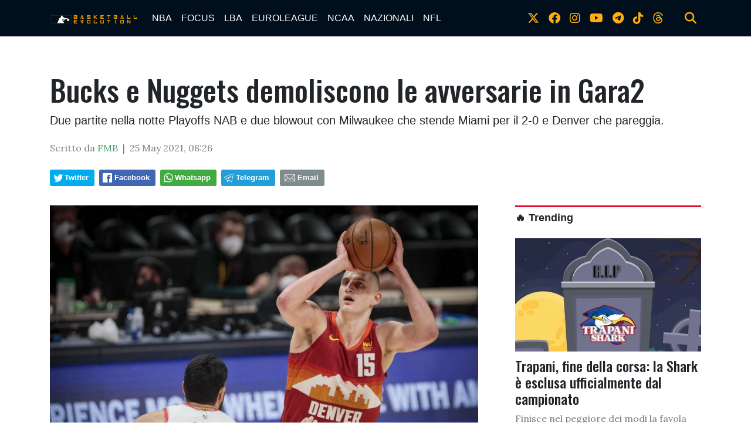

--- FILE ---
content_type: text/html; charset=UTF-8
request_url: https://www.bball-evolution.com/news/229006282246/bucks-e-nuggets-demoliscono-le-avversarie-in-gara2
body_size: 15265
content:
<!doctype html>
<html lang="en">
  
<!--
    _______________  ____    _________
    __  ___/__  /_ \/ /_ |  / /___  _/
    _____ \__  / __  /__ | / / __  /
    ____/ /_  /___  / __ |/ / __/ /
    /____/ /_____/_/  _____/  /___/
-->

<head>
    <meta charset="utf-8">
<meta name="viewport" content="width=device-width, initial-scale=1, shrink-to-fit=no">
<meta name="description" content="">
<meta name="author" content="">
<link rel="icon" type="image/png" href="https://slyvi-tstorage.slyvi.it/tli_3022232991489_b1ee4aec052b0e2594400e1fd38eedd1be29b61b_1593728605715059.jpg" />

<title>Bucks e Nuggets demoliscono le avversarie in Gara2</title>

<link href="https://fonts.googleapis.com/css?family=Lora:400,400i,700,700i|Oswald:400,500" rel="stylesheet">

<!-- Bootstrap core CSS -->
<link rel="stylesheet" href="https://cdnjs.cloudflare.com/ajax/libs/twitter-bootstrap/4.3.1/css/bootstrap.min.css" />

<link rel="stylesheet" href="https://cdnjs.cloudflare.com/ajax/libs/font-awesome/6.4.2/css/all.min.css">

<!-- Custom styles for this template -->
<link href="/css/main.css" rel="stylesheet">
<link href="/css/widgets.css" rel="stylesheet">

<script>
    function isMobile() {
        if ($(window).width() < 769) return true;
        else return false;
    }
</script>


  <!-- CTI:single-news --><script>window.slyvi_cti = 'single-news'</script><meta property="fb:app_id" content="232846060162720"/><meta property="og:title" content="Bucks e Nuggets demoliscono le avversarie in Gara2"/><meta property="og:description" content="Due partite nella notte Playoffs NAB e due blowout con Milwaukee che stende Miami per il 2-0 e Denver che pareggia."/><meta property="og:type" content="article"/><meta property="og:url" content="https://www.bball-evolution.com/news/229006282246/bucks-e-nuggets-demoliscono-le-avversarie-in-gara2"/><meta property="og:image" content="https://slyvi-tstorage.fra1.cdn.digitaloceanspaces.com/l228525490376_tml3022232991489_179395908821_1621924003451592.jpg"/><meta property="og:site_name" content="Basketball-Evolution"/><meta property="twitter:card" content="summary_large_image"/><meta property="twitter:title" content="Bucks e Nuggets demoliscono le avversarie in Gara2"/><meta property="twitter:description" content="Due partite nella notte Playoffs NAB e due blowout con Milwaukee che stende Miami per il 2-0 e Denver che pareggia.PLAYOFF 1° TURNOEastern..."/><meta property="twitter:image" content="https://slyvi-tstorage.fra1.cdn.digitaloceanspaces.com/l228525490376_tml3022232991489_179395908821_1621924003451592.jpg"/><link rel="alternate" type="application/rss+xml" href="https://www.bball-evolution.com/feed?gn" />
<link rel="canonical" href="https://www.bball-evolution.com/news/229006282246/bucks-e-nuggets-demoliscono-le-avversarie-in-gara2" />
<!-- Global site tag (gtag.js) - Google Analytics -->
										<script async src="https://www.googletagmanager.com/gtag/js?id=UA-26279293-1"></script>
										<script>
											window.dataLayer = window.dataLayer || [];
											function gtag(){dataLayer.push(arguments);}
											gtag('js', new Date());

											gtag('config', 'UA-26279293-1');
										</script>
										<!-- End Google Analytics -->
<style type="text/css">
											#navlnk {
												position:fixed !important; position:absolute;
												right:3px;top:3px;top: expression(3+(a=document.body.scrollTop)+'px');
												padding:4px 7px 4px 20px;background:#111 url(images/minicons/n/tp_dashboard.png) 4px center no-repeat;color:#fff;font-size:11px;cursor:pointer;-moz-border-radius:3px;-webkit-border-radius:3px;border-radius:3px
											}
											// CKEditor font size related style
											.text-tiny { font-size: 0.7em; }
											.text-small { font-size: 0.85em; }
											.text-big { font-size: 1.4em; }
											.text-huge { font-size: 1.8em; }
										</style>
<script type="text/javascript">
											var lng = 'it';
											var SH = 'www.slyvi.com';
											var tp_info = {"name":"Basketball-Evolution","logo":"https:\/\/slyvi-tlogos.s3.amazonaws.com\/r228525490376_tl3022232991489_453871162581_1591261576927447.jpg","fllw":1};
											
											
										</script>
<!-- Quantcast Choice. Consent Manager Tag v2.0 (for TCF 2.0) -->
<script type="text/javascript" async=true>
(function() {
  var host = window.location.hostname;
  var element = document.createElement('script');
  var firstScript = document.getElementsByTagName('script')[0];
  var url = 'https://quantcast.mgr.consensu.org'
    .concat('/choice/', 'ZnRx9eTPrTFdN', '/', host, '/choice.js')
  var uspTries = 0;
  var uspTriesLimit = 3;
  element.async = true;
  element.type = 'text/javascript';
  element.src = url;

  firstScript.parentNode.insertBefore(element, firstScript);

  function makeStub() {
    var TCF_LOCATOR_NAME = '__tcfapiLocator';
    var queue = [];
    var win = window;
    var cmpFrame;

    function addFrame() {
      var doc = win.document;
      var otherCMP = !!(win.frames[TCF_LOCATOR_NAME]);

      if (!otherCMP) {
        if (doc.body) {
          var iframe = doc.createElement('iframe');

          iframe.style.cssText = 'display:none';
          iframe.name = TCF_LOCATOR_NAME;
          doc.body.appendChild(iframe);
        } else {
          setTimeout(addFrame, 5);
        }
      }
      return !otherCMP;
    }

    function tcfAPIHandler() {
      var gdprApplies;
      var args = arguments;

      if (!args.length) {
        return queue;
      } else if (args[0] === 'setGdprApplies') {
        if (
          args.length > 3 &&
          args[2] === 2 &&
          typeof args[3] === 'boolean'
        ) {
          gdprApplies = args[3];
          if (typeof args[2] === 'function') {
            args[2]('set', true);
          }
        }
      } else if (args[0] === 'ping') {
        var retr = {
          gdprApplies: gdprApplies,
          cmpLoaded: false,
          cmpStatus: 'stub'
        };

        if (typeof args[2] === 'function') {
          args[2](retr);
        }
      } else {
        queue.push(args);
      }
    }

    function postMessageEventHandler(event) {
      var msgIsString = typeof event.data === 'string';
      var json = {};

      try {
        if (msgIsString) {
          json = JSON.parse(event.data);
        } else {
          json = event.data;
        }
      } catch (ignore) {}

      var payload = json.__tcfapiCall;

      if (payload) {
        window.__tcfapi(
          payload.command,
          payload.version,
          function(retValue, success) {
            var returnMsg = {
              __tcfapiReturn: {
                returnValue: retValue,
                success: success,
                callId: payload.callId
              }
            };
            if (msgIsString) {
              returnMsg = JSON.stringify(returnMsg);
            }
            event.source.postMessage(returnMsg, '*');
          },
          payload.parameter
        );
      }
    }

    while (win) {
      try {
        if (win.frames[TCF_LOCATOR_NAME]) {
          cmpFrame = win;
          break;
        }
      } catch (ignore) {}

      if (win === window.top) {
        break;
      }
      win = win.parent;
    }
    if (!cmpFrame) {
      addFrame();
      win.__tcfapi = tcfAPIHandler;
      win.addEventListener('message', postMessageEventHandler, false);
    }
  };

  makeStub();

  var uspStubFunction = function() {
    var arg = arguments;
    if (typeof window.__uspapi !== uspStubFunction) {
      setTimeout(function() {
        if (typeof window.__uspapi !== 'undefined') {
          window.__uspapi.apply(window.__uspapi, arg);
        }
      }, 500);
    }
  };

  var checkIfUspIsReady = function() {
    uspTries++;
    if (window.__uspapi === uspStubFunction && uspTries < uspTriesLimit) {
      console.warn('USP is not accessible');
    } else {
      clearInterval(uspInterval);
    }
  };

  if (typeof window.__uspapi === 'undefined') {
    window.__uspapi = uspStubFunction;
    var uspInterval = setInterval(checkIfUspIsReady, 6000);
  }
})();
</script>
<!-- End Quantcast Choice. Consent Manager Tag v2.0 (for TCF 2.0) -->
<style type="text/css">.news-body table {
    margin-left: auto;
    margin-right: auto;
}
figure.table {
    width: auto !important;
}

twitter-widget,
[id^="instagram-embed-"],
.instagram-media,
.youtube-embed, 
.vimeo-embed,
.moovi-embed,
.twitter-tweet {
    margin: 25px auto !important;
    display: block;
}</style>
<script type="text/javascript" src="https://code.jquery.com/jquery-2.2.4.min.js"></script>
<script type="text/javascript" src="//www.slyvi.com/js/jquery.team_behavior.js"></script>
<script type="text/javascript" src="//www.slyvi.com/assets/js/view.js?auto"></script>
<!-- Matomo -->
				<script type="text/javascript">
					var _paq = window._paq || [];
					_paq.push(["trackPageView"]);
					_paq.push(["enableLinkTracking"]);

					(function() {
						var u="https://stats6.slyvi.it/";
						_paq.push(["setTrackerUrl", u+"matomo.php"]);
						_paq.push(["setSiteId", "3022232991489"]);

						

						var d=document, g=d.createElement("script"), s=d.getElementsByTagName("script")[0];
						g.type="text/javascript"; g.async=true; g.defer=true; g.src=u+"matomo.js"; s.parentNode.insertBefore(g,s);
					})();
				</script>
				<!-- End Matomo Code -->
<script>if(typeof gtag !== 'undefined') gtag('event', '4791237e3f730987f7e26c45c6cad662', {'event_category': 'e7126ec57211829b32ae9e9290d4a376', 'value': 60216459464});if(typeof _paq !== 'undefined') _paq.push(['trackEvent', 'e7126ec57211829b32ae9e9290d4a376', 60216459464]);</script>
<script defer event-author_id="60216459464" data-domain="bball-evolution.com" src="https://stats5.slyvi.it/js/script.pageview-props.js"></script><script type="application/ld+json">{"@context":"https:\/\/schema.org","@type":"BreadcrumbList","itemListElement":[{"@type":"ListItem","position":1,"item":{"@type":"WebSite","@id":"https:\/\/www.bball-evolution.com","name":"Home"}},[{"@type":"ListItem","position":2,"item":{"@type":"WebPage","@id":"https:\/\/www.bball-evolution.com\/news\/categories\/329789449737\/playoffs-2021","name":"PLAYOFFS 2021"}}],[{"@type":"ListItem","position":3,"item":{"@type":"WebPage","@id":"https:\/\/www.bball-evolution.com\/news\/229006282246\/bucks-e-nuggets-demoliscono-le-avversarie-in-gara2","name":"Bucks e Nuggets demoliscono le avversarie in Gara2"}}]]}</script>
<script type="application/ld+json">{"@context":"https:\/\/schema.org","@type":"NewsArticle","mainEntityOfPage":{"@type":"WebPage","@id":"https:\/\/www.bball-evolution.com\/news\/229006282246\/bucks-e-nuggets-demoliscono-le-avversarie-in-gara2"},"headline":"Bucks e Nuggets demoliscono le avversarie in Gara2","image":"https:\/\/slyvi-tstorage.fra1.cdn.digitaloceanspaces.com\/l228525490376_tml3022232991489_179395908821_1621924003451592.jpg","thumbnailUrl":"https:\/\/slyvi-tstorage.fra1.cdn.digitaloceanspaces.com\/l228525490376_tml3022232991489_179395908821_1621924003451592.jpg","datePublished":"2021-05-25T08:26:00+02:00","dateModified":null,"publisher":{"@type":"Organization","name":"Basketball-Evolution","logo":{"@type":"ImageObject","url":"https:\/\/slyvi-tlogos.s3.amazonaws.com\/r228525490376_tl3022232991489_453871162581_1591261576927447.jpg"}},"isPartOf":{"@type":"CollectionPage","name":"PLAYOFFS 2021","url":"https:\/\/www.bball-evolution.com\/news\/categories\/329789449737\/playoffs-2021"},"author":{"@type":"Person","name":"FMB","url":"https:\/\/www.bball-evolution.com\/author\/60216459464\/fmb"}}</script></head>

  <body class="is-single-news single-news-229006282246 via-new-et">
    <header>
        <!-- Fixed navbar -->
    <nav class="navbar navbar-expand-md navbar-dark bg-dark">
        <div class="container">
            <a class="navbar-brand" href="/">
                <img src="https://slyvi-tstorage.slyvi.it/tli_3022232991489_6b8feca0d5f0aec7fb97ca58bed01e8e52a70179_1593726641523324.png" />
            </a>
            <button class="navbar-toggler" type="button" data-toggle="collapse" data-target="#navbarCollapse" aria-controls="navbarCollapse" aria-expanded="false" aria-label="Toggle navigation">
                <span class="navbar-toggler-icon"></span>
            </button>
            <div class="collapse navbar-collapse" id="navbarCollapse">
                <ul class="navbar-nav mr-auto">
                                    <li class="nav-item active">
                        <a class="nav-link" href="/news/category/175170627081">NBA</a>
                                            <ul class="">
                                                <li class="nav-item active">
                        <a class="nav-link" href="/news/category/157990757897">PLAYOFFS 2025</a>
                                        </li>
                                    <li class="nav-item active">
                        <a class="nav-link" href="#">Season</a>
                                        </li>
                                    <li class="nav-item active">
                        <a class="nav-link" href="/news/category/3371935241">ALL STAR GAME</a>
                                        </li>
                                        </ul>
                                        </li>
                                    <li class="nav-item active">
                        <a class="nav-link" href="/news/category/72091411977">FOCUS</a>
                                            <ul class="">
                                                <li class="nav-item active">
                        <a class="nav-link" href="#">Interviste</a>
                                        </li>
                                        </ul>
                                        </li>
                                    <li class="nav-item active">
                        <a class="nav-link" href="/news/category/209530365449">LBA</a>
                                        </li>
                                    <li class="nav-item active">
                        <a class="nav-link" href="/news/category/535947879945">EUROLEAGUE</a>
                                        </li>
                                    <li class="nav-item active">
                        <a class="nav-link" href="/news/category/398508926473">NCAA</a>
                                        </li>
                                    <li class="nav-item active">
                        <a class="nav-link" href="/news/category/54911542793">NAZIONALI</a>
                                            <ul class="">
                                                <li class="nav-item active">
                        <a class="nav-link" href="/news/category/295429711369">Mondiali 2023</a>
                                        </li>
                                        </ul>
                                        </li>
                                    <li class="nav-item active">
                        <a class="nav-link" href="/news/category/484408272393">NFL</a>
                                        </li>
                                </ul>
                <ul class="navbar-nav social-icons-ul">
                                    <li class="nav-item">
                        <a class="nav-link" href="https://www.twitter.com/bball_evo" target="_blank"><i class="fa-brands fa-x-twitter" aria-hidden="true"></i></a>
                    </li>
                                                    <li class="nav-item">
                        <a class="nav-link" href="https://www.facebook.com/bballevolution" target="_blank"><i class="fa-brands fa-facebook" aria-hidden="true"></i></a>
                    </li>
                                                    <li class="nav-item">
                        <a class="nav-link" href="https://www.instagram.com/bball_evo" target="_blank"><i class="fa-brands fa-instagram" aria-hidden="true"></i></a>
                    </li>
                                                    <li class="nav-item">
                        <a class="nav-link" href="https://www.youtube.com/Basketball Evolution" target="_blank"><i class="fa-brands fa-youtube" aria-hidden="true"></i></a>
                    </li>
                                                    <li class="nav-item">
                        <a class="nav-link" href="https://t.me/bballevo" target="_blank"><i class="fa-brands fa-telegram-plane"></i></i></a>
                    </li>
                                                    <li class="nav-item">
                        <a class="nav-link" href="https://www.tiktok.com/bball_evo" target="_blank"><i class="fa-brands fa-tiktok"></i></a>
                    </li>
                                                                                    <li class="nav-item">
                        <a class="nav-link" href="https://www.threads.net/bball_evo" target="_blank"><i class="fa-brands fa-threads"></i></a>
                    </li>
                                    <li class="nav-item m-l-md">
                        <a class="nav-link" href="#" onclick="$('.search-bar').toggle(); return false;"><i class="fa fa-search" aria-hidden="true"></i></a>
                    </li>
                </ul>
            </div>
        </div>
    </nav>
</header>

<div class="search-bar-wrapper">
    <div class="search-bar">
        <form action="/search" method="GET">
            <div class="container">
                <input type="text" name="q" class="form-control" placeholder="Cerca..." />
                <button class="btn btn-success">Cerca</button>
            </div>
        </form>
    </div>
</div>

    <div class="container text-center">
        
    </div>

        <div class="main-container container single-news">
        <div>
            <h1 class="title-fonted single-news-title">Bucks e Nuggets demoliscono le avversarie in Gara2</h1>
            <p class="paragraph-titled lead">Due partite nella notte Playoffs NAB e due blowout con Milwaukee che stende Miami per il 2-0 e Denver che pareggia.</p>
            <div class="meta paragraph-fonted m-t-md m-b-md">
                                Scritto da <span class="author-name"><a href="https://www.twitter.com/nbaevolution" target="_blank">FMB</a></span> &nbsp;|&nbsp;                 <time>25 May 2021, 08:26</time>
            </div>
            <div class="m-t-md m-b-md outside-sb">
                <div class="social-sharers" style="padding: 5px 0; overflow: hidden;"><div class="twitter-sharer" style="float: left; margin: 0 8px 8px 0;">
							<div data-sharer="twitter" data-url="https://www.bball-evolution.com/news/229006282246/bucks-e-nuggets-demoliscono-le-avversarie-in-gara2" style="background-image: url('[data-uri]');
			background-color: #00acee; background-repeat: no-repeat; background-position: 5px center; background-size: 19px;
			display:inline-block; border-radius:3px; line-height:1; cursor: pointer;
			font-size: 80%; font-weight: 700; padding: 8px 10px 8px 25px; color: #ffffff; border: none;">Twitter</div>
						</div><div class="facebook-sharer" style="float: left; margin: 0 8px 8px 0;">
							<div data-sharer="facebook" data-url="https://www.bball-evolution.com/news/229006282246/bucks-e-nuggets-demoliscono-le-avversarie-in-gara2" style="background-image:  url('[data-uri]');
			background-color: #4267B2; background-repeat: no-repeat; background-position: 6px center; background-size: 16px;
			display:inline-block; border-radius:3px; line-height:1; cursor: pointer;
			font-size: 80%; font-weight: 700; padding: 8px 10px 8px 26px; color: #ffffff; border: none;">Facebook</div>
						</div><div class="whatsapp-sharer" style="float: left; margin: 0 8px 8px 0;">
							<div data-sharer="whatsapp" data-url="https://www.bball-evolution.com/news/229006282246/bucks-e-nuggets-demoliscono-le-avversarie-in-gara2" style="
			background-image: url([data-uri]);
			background-color: #42aa42; background-repeat: no-repeat; background-position: 5px center; background-size: 18px;
			display:inline-block; border-radius:3px; line-height:1; cursor: pointer;
			font-size: 80%; font-weight: 700; padding: 8px 10px 8px 25px; color: #ffffff; border: none;">Whatsapp</div>
						</div><div class="telegram-sharer" style="float: left; margin: 0 8px 8px 0;">
							<div data-sharer="telegram" data-url="https://www.bball-evolution.com/news/229006282246/bucks-e-nuggets-demoliscono-le-avversarie-in-gara2" style="
			background-image:  url('[data-uri]');
			background-color: #229ED9; background-repeat: no-repeat; background-position: 4px center; background-size: 18px;
			display:inline-block; border-radius:3px; line-height:1; cursor: pointer;
			font-size: 80%; font-weight: 700; padding: 8px 10px 8px 25px; color: #ffffff; border: none;">Telegram</div>
						</div><div class="email-sharer" style="float: left; margin: 0 8px 8px 0;">
							<div data-sharer="email" data-url="https://www.bball-evolution.com/news/229006282246/bucks-e-nuggets-demoliscono-le-avversarie-in-gara2" style="
			background-image: url('[data-uri]');
			background-color: #7f8c8d; background-repeat: no-repeat; background-position: 6px center; background-size: 22px;
			display:inline-block; border-radius:3px; line-height:1; cursor: pointer;
			font-size: 80%; font-weight: 700; padding: 8px 10px 8px 30px; color: #ffffff; border: none;">Email</div>
						</div></div>
            </div>
        </div>
        <div class="clearfix"></div>
        <div class="row">
            <div class="col-md-8">
                            <div class="news-image-label">
                    <img src="https://slyvi-tstorage.fra1.cdn.digitaloceanspaces.com/l228525490376_tml3022232991489_179395908821_1621924003451592.jpg" class="img-fit-w" />
                    <div>Joe Mahoney / AP Photo</div>
                </div>
                            <div class="news-body paragraph-fonted mt-3">
                    <div class="news-body-inner">
                        
                        <p>Due partite nella notte Playoffs NAB e due blowout con Milwaukee che stende Miami per il 2-0 e Denver che pareggia.</p><h3 style="text-align:center;"><strong>PLAYOFF 1° TURNO</strong></h3><p><span style="color:hsl(240, 75%, 60%);"><strong>Eastern Conference</strong></span></p><p><span style="color:navy;"><strong>Milwaukee Bucks (#4) - Miami Heat (#5) 132-98 [</strong></span><span style="color:hsl(270, 75%, 60%);"><strong>MIL 2-0</strong></span><span style="color:navy;"><strong>]</strong></span> <br>MIL: Middleton 17, Antetokounmpo 31 (13 rimb), Holiday 11 (15 ass), Forbes 22, Portis 11, Connaughton 15<br>MIA: Butler 10, Adebayo 16, Robinson 10, Dedmon 19, Dragic 18</p><p>Doppia-doppia di Giannis Antetokounmpo da 31+13 e Gara2 è un "no contest" tra Buck ed Heat con Milwaukee che demolisce gli avversari. Match già finito alla sirena del 1° quarto con i padroni di casa avanti 46-20 con 14 punti di Bryn Forbes uscendo dalla panchina! Il tutto con Milwaukee da 18/25 dal campo con un pazzesco 10/15 da 3 (Forbes 4/5) contro il desolante 8/23 degli ospiti. Miami toccherà anche il -36 durante la partita.</p><div class="slyvi-media-embed-wrapper"><iframe class="youtube-embed" width="650" height="390" loading="lazy" src="https://www.youtube.com/embed/-Q6HcFqw4Fo" frameborder="0" allowfullscreen></iframe></div><p><span style="color:hsl(0, 75%, 60%);"><strong>Western Conference</strong></span></p><p><span style="color:navy;"><strong>Denver Nuggets (#3) - Portland Trail Blazers (#6) 128-109 [</strong></span><span style="color:hsl(270, 75%, 60%);"><strong>TIED 1-1</strong></span><span style="color:navy;"><strong>]</strong></span><br>DEN: Porter Jr. 18, Gordon 13, Jokic 38, Campazzo 12, Morris 12, Millsap 15<br>POR: Powell 15, Nurkic 7 (13 rimb), McCollum 21, Lillard 42 (10 ass)</p><p>I Denver Nuggets tornano in carreggiata e pareggiano subito la serie contro Portland con un sublime Nikola Jokic da 38 punti, vani i 42 di Damian Lillard. Nel primo tempo Dame cerca di tenere a galla Portland realizzando 32 punti ma al riposo lungo i padroni di casa gestiscono le operazioni sul 73-61 (Jokic 25 punti). Grazie a due triple consecutive di Covington e McCollum gli ospiti piazzano un break di 11-2 a cavallo tra il 3° e 4° periodo per arrivare sul -11 (103-92) ma Denver non si scompone: tripla d Porter Jr seguita da una schiacciata di Harrison e un layup di Green per il +20 (114-94) a 7'41" per mandare i titoli di coda.</p><div class="slyvi-media-embed-wrapper"><iframe class="youtube-embed" width="650" height="390" loading="lazy" src="https://www.youtube.com/embed/qYLPfG2nhuY" frameborder="0" allowfullscreen></iframe></div>
                    </div>
                    
                </div>
                <script>
                    var t_i = $('body:not(.via-new-et) .news-body img')
                    if (t_i.size() > 0)
                    {
                        t_i = t_i.eq(0)
                        var image_label = t_i.attr('alt')
                        jQuery('.news-image-label > div').text(image_label)
                        t_i.remove();
                    }
                                </script>

                                <hr class="mt-5">
                <a name="comments"></a>
                <div class="comments-wrapper mt-5">
                    <div class="pst-block-head ohidden">
                        <h4 class="title-fonted mb-4"><strong>💬 Commenti</strong></h4>
                    </div>
                    	<iframe id="slyvi-comments-iframe" title="Commenti all'articolo" src="https://www.slyvi.com/iframes/tp_comments_ng.php?te=t&f=https://www.bball-evolution.com/news/229006282246/bucks-e-nuggets-demoliscono-le-avversarie-in-gara2" loading="lazy" height="500" scrolling="no" border="0" frameBorder="0" allowtransparency="true" style="border:none; width:100%; min-height:500px;"></iframe>
                    <div id="comments-bar" style="display:none;">
                        <div class="sb" style="display:none">
                            <div class="social-sharers" style="padding: 5px 0; overflow: hidden;"><div class="twitter-sharer" style="float: left; margin: 0 8px 8px 0;">
							<div data-sharer="twitter" data-url="https://www.bball-evolution.com/news/229006282246/bucks-e-nuggets-demoliscono-le-avversarie-in-gara2" style="background-image: url('[data-uri]');
			background-color: #00acee; background-repeat: no-repeat; background-position: 5px center; background-size: 19px;
			display:inline-block; border-radius:3px; line-height:1; cursor: pointer;
			font-size: 80%; font-weight: 700; padding: 8px 10px 8px 25px; color: #ffffff; border: none;">Twitter</div>
						</div><div class="facebook-sharer" style="float: left; margin: 0 8px 8px 0;">
							<div data-sharer="facebook" data-url="https://www.bball-evolution.com/news/229006282246/bucks-e-nuggets-demoliscono-le-avversarie-in-gara2" style="background-image:  url('[data-uri]');
			background-color: #4267B2; background-repeat: no-repeat; background-position: 6px center; background-size: 16px;
			display:inline-block; border-radius:3px; line-height:1; cursor: pointer;
			font-size: 80%; font-weight: 700; padding: 8px 10px 8px 26px; color: #ffffff; border: none;">Facebook</div>
						</div><div class="whatsapp-sharer" style="float: left; margin: 0 8px 8px 0;">
							<div data-sharer="whatsapp" data-url="https://www.bball-evolution.com/news/229006282246/bucks-e-nuggets-demoliscono-le-avversarie-in-gara2" style="
			background-image: url([data-uri]);
			background-color: #42aa42; background-repeat: no-repeat; background-position: 5px center; background-size: 18px;
			display:inline-block; border-radius:3px; line-height:1; cursor: pointer;
			font-size: 80%; font-weight: 700; padding: 8px 10px 8px 25px; color: #ffffff; border: none;">Whatsapp</div>
						</div><div class="telegram-sharer" style="float: left; margin: 0 8px 8px 0;">
							<div data-sharer="telegram" data-url="https://www.bball-evolution.com/news/229006282246/bucks-e-nuggets-demoliscono-le-avversarie-in-gara2" style="
			background-image:  url('[data-uri]');
			background-color: #229ED9; background-repeat: no-repeat; background-position: 4px center; background-size: 18px;
			display:inline-block; border-radius:3px; line-height:1; cursor: pointer;
			font-size: 80%; font-weight: 700; padding: 8px 10px 8px 25px; color: #ffffff; border: none;">Telegram</div>
						</div><div class="email-sharer" style="float: left; margin: 0 8px 8px 0;">
							<div data-sharer="email" data-url="https://www.bball-evolution.com/news/229006282246/bucks-e-nuggets-demoliscono-le-avversarie-in-gara2" style="
			background-image: url('[data-uri]');
			background-color: #7f8c8d; background-repeat: no-repeat; background-position: 6px center; background-size: 22px;
			display:inline-block; border-radius:3px; line-height:1; cursor: pointer;
			font-size: 80%; font-weight: 700; padding: 8px 10px 8px 30px; color: #ffffff; border: none;">Email</div>
						</div></div>
                        </div>
                        <div class="actions">
                            <div>
                                <a href="#" onclick="jQuery('.sb').toggle(); return false;" style="margin-right: 12px;"><i data-feather="share"></i> <span>Condividi</span></a> 
                            </div>
                            <div>
                                <a href="#comments"><i data-feather="message-circle"></i> <span>Commenta</span></a>
                            </div>
                        </div>
                    </div>
                </div>
                            </div>
            <aside class="col-md-4 pl-md-5 mt-5 mt-sm-0">
                    <div class="text-center">
    </div>

    

    <h3 class="feed-head feed-head-title ">
        <span class="">
            <a href="/trending">🔥 Trending</a>
        </span>
    </h3>
    <a href="https://www.bball-evolution.com/news/473886526982/trapani-fine-della-corsa-la-shark-e-esclusa-ufficialmente-dal-campionato" class="block">
        <img src="https://slyvi-tstorage.fra1.cdn.digitaloceanspaces.com/m228525490376_tml3022232991489_84889851093_1767350515470357.webp" class="img-fit-w" />
        <h4 class="title-fonted m-t-sm">Trapani, fine della corsa: la Shark &egrave; esclusa ufficialmente dal campionato</h4>
        <p class="paragraph-fonted light-grey">Finisce nel peggiore dei modi la favola del club siciliano con la Serie A che adesso passa a 15 squadre</p>
    </a>
    <a href="https://www.bball-evolution.com/news/57274699270/caso-trapani-antonini-non-si-arrende-ma-oggi-verremo-radiati" class="block">
        <img src="https://slyvi-tstorage.fra1.cdn.digitaloceanspaces.com/m228525490376_tml3022232991489_542169650389_176608434629320.png" class="img-fit-w" />
        <h4 class="title-fonted m-t-sm">Caso Trapani, Antonini non si arrende ma: &quot;Oggi verremo radiati&quot;</h4>
        <p class="paragraph-fonted light-grey">Oggi &egrave; il giorno definitivo per il club siciliano e lo stesso presidente anticipa quello che FIP e Lega Basket comunicheranno</p>
    </a>
    <a href="https://www.bball-evolution.com/news/349332475398/olimpia" class="block">
        <img src="https://slyvi-tstorage.fra1.cdn.digitaloceanspaces.com/m228525490376_tml3022232991489_243803641045_1768512437414897.webp" class="img-fit-w" />
        <h4 class="title-fonted m-t-sm">Milano si scioglie da sola e la Stella Rossa passa al Lido!</h4>
        <p class="paragraph-fonted light-grey">L&#039;Olimpia comanda bene per tre quarti, poi stacca la spina e la Zvezda rimonta portando a casa un pesante successo</p>
    </a>

    
				
					<div class="slywdg-box">
						<h3 class="menu_sidebar slywdg-title"><a href="/news">EUROLEAGUE 🇪🇺</a></h3>
				  		<div class="slywdg-div-latest-news">
                                                						  		<div class="media" data-news-info="{&quot;id&quot;:211893521926,&quot;date&quot;:&quot;2026-01-16 22:40:00&quot;,&quot;author_name&quot;:&quot;Stefan Mancuso Nekic&quot;,&quot;author_avatar&quot;:null,&quot;author_twitter&quot;:false,&quot;author_facebook&quot;:false}">
							  <a class="pull-left slywdg-div-latest-news-img" href="https://www.bball-evolution.com/news/211893521926/round-22-big-match-dominio-real-nel-classico-con-tavares-e-garuba-dominanti" style="background-image: url(https://slyvi-tstorage.fra1.cdn.digitaloceanspaces.com/t228525490376_tml3022232991489_37645210837_1768598995688879.webp);"></a>
							  <div class="media-body">
							    <h3 class="media-heading"><a href="https://www.bball-evolution.com/news/211893521926/round-22-big-match-dominio-real-nel-classico-con-tavares-e-garuba-dominanti">Round #22, Big Match: Dominio Real nel classico con Tavares e Garuba dominanti</a></h3>
			        			<span class="news-body-preview">I blancos fuggono nel terzo quarto e dilagano nel derby spagnolo raggiungendo i blaugrana sul 14-8, le considerazioni</span>
							  </div>
							</div>
                        				  		</div>
			  		</div>
				
			
				
					<div class="slywdg-box">
						<h3 class="menu_sidebar slywdg-title"><a href="/news">SERIE A 🇮🇹</a></h3>
				  		<div class="slywdg-div-latest-news">
                                                						  		<div class="media" data-news-info="{&quot;id&quot;:40094830086,&quot;date&quot;:&quot;2026-01-17 20:27:00&quot;,&quot;author_name&quot;:&quot;FMB&quot;,&quot;author_avatar&quot;:null,&quot;author_twitter&quot;:&quot;nbaevolution&quot;,&quot;author_facebook&quot;:false}">
							  <a class="pull-left slywdg-div-latest-news-img" href="https://www.bball-evolution.com/news/40094830086/milan" style="background-image: url(https://slyvi-tstorage.fra1.cdn.digitaloceanspaces.com/t228525490376_tml3022232991489_175084164309_1768678040252978.webp);"></a>
							  <div class="media-body">
							    <h3 class="media-heading"><a href="https://www.bball-evolution.com/news/40094830086/milan">Milano vince anche a Tortona e sono 7 vittorie filate</a></h3>
			        			<span class="news-body-preview">I biancorossi continuano a cavalcare l&#039;ottimo momento in campionato battendo a domicilio anche il Derthona</span>
							  </div>
							</div>
                        				  		</div>
			  		</div>
				
			
				
					<div class="slywdg-box">
						<h3 class="menu_sidebar slywdg-title"><a href="/news">NFL 🏈</a></h3>
				  		<div class="slywdg-div-latest-news">
                                                						  		<div class="media" data-news-info="{&quot;id&quot;:263433129478,&quot;date&quot;:&quot;2026-01-14 17:00:00&quot;,&quot;author_name&quot;:&quot;Fabio Gabrielli&quot;,&quot;author_avatar&quot;:null,&quot;author_twitter&quot;:false,&quot;author_facebook&quot;:false}">
							  <a class="pull-left slywdg-div-latest-news-img" href="https://www.bball-evolution.com/news/263433129478/spritz-playbook-special-edition-suicidio-packers-e-ora" style="background-image: url(https://slyvi-tstorage.fra1.cdn.digitaloceanspaces.com/t228525490376_tml3022232991489_3285472469_1768339881378140.webp);"></a>
							  <div class="media-body">
							    <h3 class="media-heading"><a href="https://www.bball-evolution.com/news/263433129478/spritz-playbook-special-edition-suicidio-packers-e-ora">Spritz &amp; Playbook Special Edition: Suicidio Packers...e ora?</a></h3>
			        			<span class="news-body-preview">Il tremendo quarto quarto di domenica contro i Bears condanna i Packers alle vacanze anticipate.</span>
							  </div>
							</div>
                        				  		</div>
			  		</div>
				
			
            </aside>
        </div>
    </div>

    <footer class="footer">
    <div class="container text-sm-center">
        <img src="https://slyvi-tstorage.slyvi.it/tli_3022232991489_a8a337e7342a0f3d83a7a9bf00e4f5546216aaf8_1573579346936931.png" class="footer-logo pull-left" />

                <div class="navbar-expand-md">
            <ul class="navbar-nav mr-auto justify-content-center">
                            <li class="nav-item active">
                    <a class="nav-link" href="/page/822864105575">Chi Siamo</a>
                </li>
                            <li class="nav-item active">
                    <a class="nav-link" href="/page/341827768423">Cookie Policy</a>
                </li>
                        </ul>
        </div>
        
        
				
					<div class="slywdg-box slywdg-customhtml">
						<p><span style="color:#ffffff;">Copyright &copy; 2019&nbsp;</span><a href="http://www.nba-evolution.com/" title="NBA-Evolution"><span style="color:#ffffff;">NBA-Evolution</span></a><span style="color:#ffffff;">. Tutti i diritti riservati.</span></p>
					</div>
				
			

        <div class="navbar-expand-md">
            <ul class="navbar-nav social-icons-ul justify-content-center">
                            <li class="nav-item">
                    <a class="nav-link" href="https://www.twitter.com/bball_evo" target="_blank"><i class="fa-brands fa-x-twitter" aria-hidden="true"></i></a>
                </li>
                                        <li class="nav-item">
                    <a class="nav-link" href="https://www.facebook.com/bballevolution" target="_blank"><i class="fa-brands fa-facebook" aria-hidden="true"></i></a>
                </li>
                                        <li class="nav-item">
                    <a class="nav-link" href="https://www.instagram.com/bball_evo" target="_blank"><i class="fa-brands fa-instagram" aria-hidden="true"></i></a>
                </li>
                                        <li class="nav-item">
                    <a class="nav-link" href="https://www.youtube.com/Basketball Evolution" target="_blank"><i class="fa-brands fa-youtube" aria-hidden="true"></i></a>
                </li>
                                        <li class="nav-item">
                    <a class="nav-link" href="https://t.me/bballevo" target="_blank"><i class="fa-brands fa-telegram-plane"></i></i></a>
                </li>
            							<li class="nav-item">
					<a class="nav-link" href="https://www.tiktok.com/bball_evo" target="_blank"><i class="fa-brands fa-tiktok"></i></a>
				</li>
									            </ul>
        </div>

    </div>
    <div class="container text-center powered-by" style="font-size:12px;">
        Powered by <a target="_blank" href="https://www.slyvi.com">Slyvi</a>
    </div>
</footer>

    <!-- Bootstrap core JavaScript
================================================== -->
<script src="https://cdnjs.cloudflare.com/ajax/libs/twitter-bootstrap/4.3.1/js/bootstrap.min.js"></script>
<!--<script src="https://cdnjs.cloudflare.com/ajax/libs/popper.js/1.14.7/esm/popper.min.js"></script>-->

<script src="https://cdnjs.cloudflare.com/ajax/libs/feather-icons/4.19.0/feather.min.js"></script>
<script>
    feather.replace()
</script>

<script>
	$('.navbar-nav a').each(function(){
	    try {
      		var u = new URL($(this).attr('href'));
      		if (u.hostname != location.hostname)
      			$(this).attr('target', '_blank');
	    } catch(e) {
	        
	    }
  	})
</script>
  
<script defer type="text/javascript" src="https://slyvi-cdn.ams3.cdn.digitaloceanspaces.com/js/jquery.team_behavior.js"></script>
	<script src="https://slyvi-cdn.ams3.digitaloceanspaces.com/assets/js/adserver.js" type="text/javascript"></script>
											<script type="text/javascript">
												if(document.getElementById("awjlJPnQbmYZ")){
													awjlJPnQbmYZ="No";
												} else {
													awjlJPnQbmYZ="Yes";
													
												}
												if(typeof ga !== "undefined"){
													ga("send","event","Blocking Ads",awjlJPnQbmYZ,{"nonInteraction":1});
												} else if(typeof _gaq !== "undefined"){
													_gaq.push(["_trackEvent","Blocking Ads",awjlJPnQbmYZ,undefined,undefined,true]);
												}
												if(typeof _paq !== "undefined"){
													_paq.push(["trackEvent","Blocking Ads",awjlJPnQbmYZ]);
												}
											</script>
<script src="https://cdn.jsdelivr.net/npm/sharer.js@latest/sharer.min.js"></script><script defer src="https://static.cloudflareinsights.com/beacon.min.js/vcd15cbe7772f49c399c6a5babf22c1241717689176015" integrity="sha512-ZpsOmlRQV6y907TI0dKBHq9Md29nnaEIPlkf84rnaERnq6zvWvPUqr2ft8M1aS28oN72PdrCzSjY4U6VaAw1EQ==" data-cf-beacon='{"version":"2024.11.0","token":"48a08fae5cf64bc0bb6fe57376480194","r":1,"server_timing":{"name":{"cfCacheStatus":true,"cfEdge":true,"cfExtPri":true,"cfL4":true,"cfOrigin":true,"cfSpeedBrain":true},"location_startswith":null}}' crossorigin="anonymous"></script>
</body>
</html>




--- FILE ---
content_type: text/css; charset: UTF-8;charset=UTF-8
request_url: https://www.bball-evolution.com/css/main.css
body_size: 3944
content:
html {
    position: relative;
    min-height: 100%;
}
body {
  
}
.main-container {
    margin-bottom: 60px;
}
aside {
    /* padding-left: 50px !important; */
}
.footer {
    background-color: #1f2124;
    color: {color:FooterColor};
    padding: 30px 0;
    text-align: center;
}
.footer-logo {
    height: 50px;
    width: auto;
    height: 35px;
    margin-bottom: 15px;
    font-size: 14px;
}
.powered-by {
    color: #fff;
}
a {
    color: inherit;
}
a:hover,
a:active {
    color: inherit;
    text-decoration: none;
}
/* Custom page CSS
-------------------------------------------------- */

body > .container {
  padding: 30px 15px 0;
}

.footer > .container {
  padding-right: 15px;
  padding-left: 15px;
}

.search-bar-wrapper {
    position: relative;
    z-index: 999;
}

.search-bar {
    position: absolute;
    left: 0;
    right: 0;
    padding: 15px 0;
    background-color: #252525;
    display: none;
}
.search-bar .container  {
    display: flex;
}
.search-bar input  {
    flex-grow: 1;
    margin-right: 15px;
}
.search-bar button  {
    background-color: #E40E31;
    border: none;
}

nav.bg-dark {
    background-color: #010e1b !important;
}

nav .navbar-brand img {
    width: auto;
    max-height: 65px;
    max-width: 150px;
    height: auto;
}

.navbar-dark .navbar-toggler {
    border: none;
}
.navbar-dark .navbar-toggler-icon {
    background-image: url("data:image/svg+xml;charset=utf8,%3Csvg viewBox='0 0 32 32' xmlns='http://www.w3.org/2000/svg'%3E%3Cpath stroke='rgba(255,255,255, 1)' stroke-width='2' stroke-linecap='round' stroke-miterlimit='10' d='M4 8h24M4 16h24M4 24h24'/%3E%3C/svg%3E");
}
.navbar-nav .nav-link {
    color: #fff !important;
    font-size: 16px;
    text-transform: uppercase;
    font-weight: 500;
}
.navbar-nav .nav-link:hover {
    color: #F02308 !important;
    font-size: 16px;
    text-transform: uppercase;
    font-weight: 500;
}
.navbar-nav.social-icons-ul .nav-link {
    color: #ffad10 !important;
    font-size: 20px;
    text-transform: uppercase;
    font-weight: 500;
}
.navbar-nav.social-icons .nav-link:hover {
    color: #ffad10 !important;
    font-size: 16px;
    text-transform: uppercase;
    font-weight: 500;
}
/* submenus */
.navbar-nav li {
    position: relative;
}
.navbar-nav li > ul {
    display: none;
    position: absolute;
    background-color: #010e1b !important;
    list-style-type: none;
    padding: 0;
    z-index: 999999;
}
.navbar-nav li > ul li a {
    white-space: nowrap;
    text-transform: none !important;
}
.navbar-nav li:hover > ul {
    display: block;
}


.title-fonted {
    font-family: 'Oswald', sans-serif;
}
.paragraph-fonted {
    font-family: 'Lora', sans-serif;
}
.light-grey {
    color: #7d7d7d;
}
.green {
    color: #E40E31;
}

.home-numbered a small {
    font-size: 12px;
}

.home-central-row {
    background: #eee;
}

.news-image-label {
    position: relative;
}
.news-image-label div {
    position: absolute;
    bottom: 0;
    left: 0;
    right: 0;
    padding: 10px 15px;
    background: rgba(0, 0, 0, .8);
    color: #fff;
}

.news-body {
    text-align: justify;
    font-size: 20px;
    color: rgba(0,0,0,0.84);
}
.news-body img,
.page-body img {
    width: 95% !important;
    height: auto !important;
    margin: 20px auto;
    display: block;
}


.gplus_bkm, .twitter_bkm, .fb_bkm {
    float: left;
    margin: 0 5px;
}

.single-news-title {
    font-size: 50px;
}

/* ##### Media ##### */
/* *** Utilities *** */
.thumbz {
  background-position: center center;
  background-repeat: no-repeat;
  background-size: cover; }

.thumbz img {
  visibility: hidden;
  width: 100%; }

.dark-layer::after {
  content: '';
  background-color: #000;
  opacity: 0.4; }

.disable-text-selection {
    -webkit-touch-callout: none; /* iOS Safari */
      -webkit-user-select: none; /* Chrome/Safari/Opera */
       -khtml-user-select: none; /* Konqueror */
         -moz-user-select: none; /* Firefox */
          -ms-user-select: none; /* Internet Explorer/Edge */
              user-select: none; /* Non-prefixed version, currently not supported by any browser */ }

/* MARGINS & PADDINGS */
.p-none {
  padding: 0 !important; }

.p-xxs {
  padding: 5px; }

.p-xs {
  padding: 10px; }

.p-sm {
  padding: 15px; }

.p-m {
  padding: 20px; }

.p-md {
  padding: 25px; }

.p-lg {
  padding: 30px; }

.p-xl {
  padding: 40px; }

.p-l-n {
  padding-left: 0 !important; }

.p-l-lg {
  padding-left: 30px !important; }

.p-r-n {
  padding-right: 0 !important; }

.p-t-n {
  padding-top: 0 !important; }

.p-t-sm {
  padding-top: 15px !important; }

.p-b-n {
  padding-bottom: 0 !important; }

.p-tb-md {
  padding-top: 25px !important;
  padding-bottom: 25px !important; }

.m-xxs {
  margin: 2px 4px; }

.m-xs {
  margin: 5px; }

.m-sm {
  margin: 10px; }

.m {
  margin: 15px; }

.m-md {
  margin: 20px; }

.m-lg {
  margin: 30px; }

.m-xl {
  margin: 50px; }

.m-none {
  margin: 0 !important; }

.m-n {
  margin: 0; }

.m-l-none {
  margin-left: 0 !important; }

.m-l-xs {
  margin-left: 5px; }

.m-l-sm {
  margin-left: 10px; }

.m-l {
  margin-left: 15px; }

.m-l-md {
  margin-left: 20px; }

.m-l-lg {
  margin-left: 30px; }

.m-l-xl {
  margin-left: 40px; }

.m-l-n-xxs {
  margin-left: -1px; }

.m-l-n-xs {
  margin-left: -5px; }

.m-l-n-sm {
  margin-left: -10px; }

.m-l-n {
  margin-left: -15px; }

.m-l-n-md {
  margin-left: -20px; }

.m-l-n-lg {
  margin-left: -30px; }

.m-l-n-xl {
  margin-left: -40px; }

.m-t-none {
  margin-top: 0 !important; }

.m-t-xxs {
  margin-top: 1px; }

.m-t-xs {
  margin-top: 5px; }

.m-t-sm {
  margin-top: 10px !important; }

.m-t {
  margin-top: 15px !important; }

.m-t-md {
  margin-top: 20px !important; }

.m-t-lg {
  margin-top: 30px !important; }

.m-t-xl {
  margin-top: 40px !important; }

.m-t-n-xxs {
  margin-top: -1px !important; }

.m-t-n-xs {
  margin-top: -5px !important; }

.m-t-n-sm {
  margin-top: -10px !important; }

.m-t-n {
  margin-top: -15px !important; }

.m-t-n-md {
  margin-top: -20px !important; }

.m-t-n-lg {
  margin-top: -30px !important; }

.m-t-n-xl {
  margin-top: -40px !important; }

.m-r-none {
  margin-right: 0 !important; }

.m-r-xxs {
  margin-right: 1px !important; }

.m-r-xs {
  margin-right: 5px !important; }

.m-r-sm {
  margin-right: 10px !important; }

.m-r {
  margin-right: 15px !important; }

.m-r-md {
  margin-right: 20px !important; }

.m-r-lg {
  margin-right: 30px !important; }

.m-r-xl {
  margin-right: 40px !important; }

.m-r-n-xxs {
  margin-right: -1px !important; }

.m-r-n-xs {
  margin-right: -5px !important; }

.m-r-n-sm {
  margin-right: -10px !important; }

.m-r-n {
  margin-right: -15px !important; }

.m-r-n-md {
  margin-right: -20px !important; }

.m-r-n-lg {
  margin-right: -30px !important; }

.m-r-n-xl {
  margin-right: -40px !important; }

.m-b-none {
  margin-bottom: 0 !important; }

.m-b-xxs {
  margin-bottom: 1px; }

.m-b-xs {
  margin-bottom: 5px !important; }

.m-b-sm {
  margin-bottom: 10px !important; }

.m-b {
  margin-bottom: 15px !important; }

.m-b-md {
  margin-bottom: 20px !important; }

.m-b-lg {
  margin-bottom: 30px !important; }

.m-b-xl {
  margin-bottom: 40px !important; }

.m-b-n-xxs {
  margin-bottom: -1px; }

.m-b-n-xs {
  margin-bottom: -5px; }

.m-b-n-sm {
  margin-bottom: -10px; }

.m-b-n {
  margin-bottom: -15px; }

.m-b-n-md {
  margin-bottom: -20px; }

.m-b-n-lg {
  margin-bottom: -30px; }

.m-b-n-xl {
  margin-bottom: -40px; }

.unmargined {
    margin-left: -15px !important;
    margin-right: -15px !important; }
.row.unmargined {
    margin-left: -30px !important;
    margin-right: -30px !important; }

.space-15 {
  margin: 15px 0; }

.space-20 {
  margin: 20px 0; }

.space-25 {
  margin: 25px 0; }

.space-30 {
  margin: 30px 0; }

.img-fit-w {
  width: 100% !important;
  height: auto; }

.img-fit-mw {
  max-width: 100% !important;
  height: auto; }

.ohidden {
  overflow: hidden; }

.block {
  display: block; }

.clear {
  clear: both; }

.hide-slick-arrows .slick-arrow {
    display: none !important;
}

.uppercase {
    text-transform: uppercase;
}
.bolded,
.bolded small {
    font-weight: bold;
}
.line-height1,
.line-height-1 {
    line-height: 1
}

/* Mobile only utilities */
@media screen and (max-width: 767px) {
    .text-center-mb {
        text-align: center;
    }
    .social-icons-ul {
        flex-direction: row;
    }
    .social-icons-ul li {
        margin-right: 15px;
    }
    header .social-icons-ul li:last-child {
        margin-left: auto;
    }
}
/* Desktop only utilities */
@media screen and (min-width: 768px) {
    .text-right-dsk {
        text-align: right;
    }
}


/* Single-news page */
.single-news .meta {
    color: #7d7d7d;
}
.single-news .author-name {
    color: #429e62;
}
.single-news iframe {
    max-width: 100%;
}

/* --- */
.feed-head {
    font-family: sans-serif;
    font-style: normal;
    font-weight: 900;
    letter-spacing: normal;
    line-height: normal;
    text-transform: none;
    font-size: 1.1em;
    border-bottom: ;
    border-color: #9C9DA0;
    margin-bottom: 16px;
    padding: 8px 0;
}
.feed-head-title {
    text-align: left;
    border-top: 3px solid #E40E31;
}

.feed-item-wrapper {
    border-bottom: 1px dashed #ebebeb;
    padding-bottom: 20px;
    margin-bottom: 20px;
}

.video-thumb {
    position: relative;
}
.video-thumb::before{
    content: " ";
    max-width: 256px;
    max-height: 256px;
    background-image: url([data-uri]);
    background-position: center center;
    background-repeat: no-repeat;
    background-size: 20%;
    position: absolute;
    left: 0;
    top: 0;
    right: 0;
    bottom: 0;
    opacity: 0.6;
}

/* Comments bar */

#comments-bar {
    position: fixed;
    left: -3px;
    right: -3px;
    bottom: 0;
    padding: 8px 16px;
    background: #fff;
    z-index: 999;
    text-align: right;
    -webkit-box-shadow: 0px -2px 5px -2px rgba(201,201,201,1);
    -moz-box-shadow: 0px -2px 5px -2px rgba(201,201,201,1);
    box-shadow: 0px -2px 5px -2px rgba(201,201,201,1);
}
#comments-bar .actions > div {
    display: inline-block;
}
/* https://api.iconify.design/feather-message-circle.svg */
#comments-bar a {
    font-family: 'Roboto';
    font-size: 16px;
    color: #000;
    vertical-align: middle;
    display: inline-block;
}
#comments-bar a span {
    color: #333;
    font-weight: 400;
}
#comments-bar a svg,
#comments-bar a span {
    vertical-align: middle;
}
#comments-bar svg {
    height: 1em;
    margin-top: -3px;
    pointer-events: none;
    vertical-align: middle;
    width: 1em;
}


@media only screen and (max-device-width: 414px)
{
    #comments-bar {
        display: block !important;
    }
    .outside-sb {
        display: none;
    }
}

twitter-widget,
[id^="instagram-embed-"],
.instagram-media,
.youtube-embed, 
.vimeo-embed,
.moovi-embed {
    margin: 25px auto !important;
    display: block;
}



/* VARIE */
#slyvi-wizapp-store-icons,
#slyvi-teaser-tp_follow,
#slyvi_controls {
    display: none !important;
}

.live-banner {
    background: #e21e22;
    color: #fff !important;
    font-family: "Roboto";
    font-weight: 700;
    font-size: 11px;
    padding: 2px 4px 1px;
}

.pulse {
    display: inline-block;
    width: 8px;
    height: 8px;
    border-radius: 50%;
    background: #fff;
    cursor: pointer;
    box-shadow: 0 0 0 rgba(255,255,255, 0.6);
    animation: pulse 2s infinite;
}
.pulse:hover {
    animation: none;
}

@-webkit-keyframes pulse {
  0% {
    -webkit-box-shadow: 0 0 0 0 rgba(255,255,255, 0.6);
  }
  70% {
      -webkit-box-shadow: 0 0 0 10px rgba(255,255,255, 0);
  }
  100% {
      -webkit-box-shadow: 0 0 0 0 rgba(255,255,255, 0);
  }
}
@keyframes pulse {
  0% {
    -moz-box-shadow: 0 0 0 0 rgba(255,255,255, 0.6);
    box-shadow: 0 0 0 0 rgba(255,255,255, 0.6);
  }
  70% {
      -moz-box-shadow: 0 0 0 10px rgba(255,255,255, 0);
      box-shadow: 0 0 0 10px rgba(255,255,255, 0);
  }
  100% {
      -moz-box-shadow: 0 0 0 0 rgba(255,255,255, 0);
      box-shadow: 0 0 0 0 rgba(255,255,255, 0);
  }
}


.about-us-page .fa-twitter {
    color: #1dcaff;
}

blockquote {
    border-left: 3px solid #6f6f6f;
    padding-left: 2rem;
    padding-right: 2rem;
    color: #6f6f6f;
    font-style: italic;
}

.page-nav .pn-item {
    padding: 0 5px;
}

.comment-count {
    color: #7d7d7d;
}